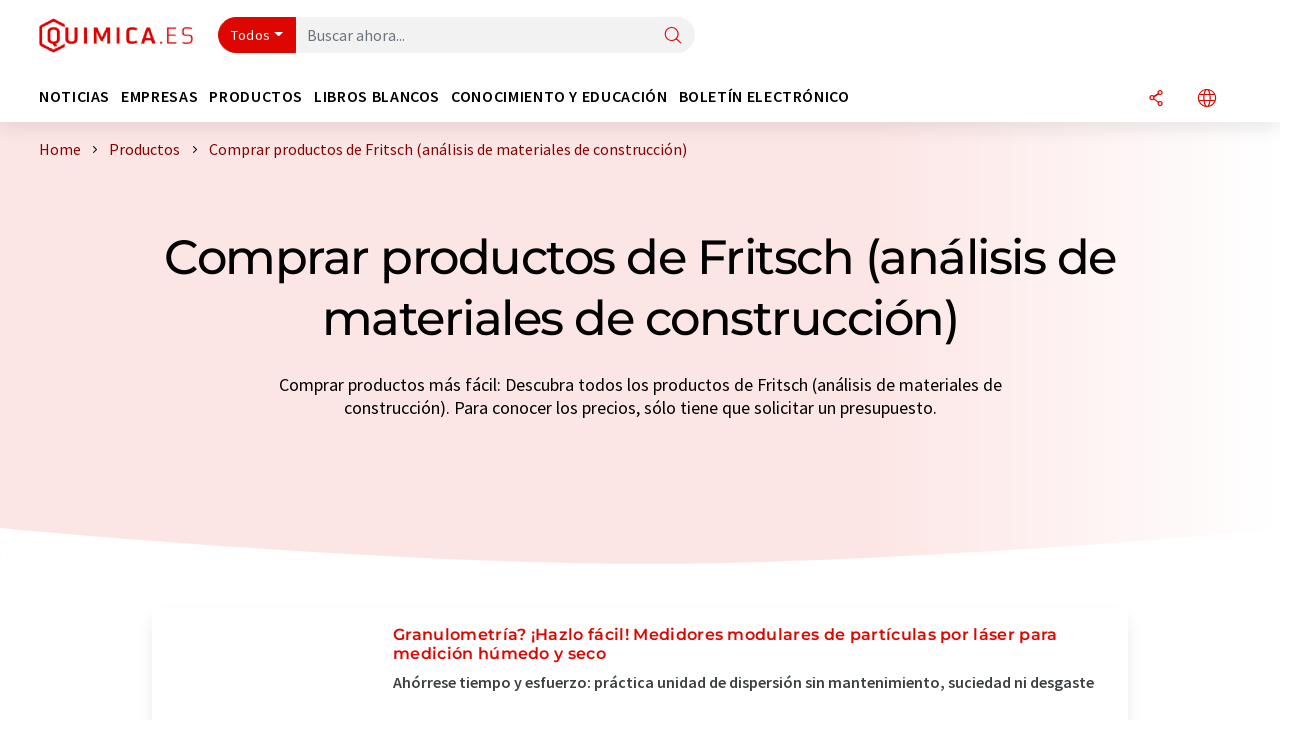

--- FILE ---
content_type: text/html; charset=UTF-8
request_url: https://www.quimica.es/productos/fritsch/analisis-de-materiales-de-construccion/order_na/
body_size: 15632
content:
<!doctype html>
<html lang="es" >
<head>
    <meta charset="utf-8">
    <meta http-equiv="X-UA-Compatible" content="IE=edge">
    <meta http-equiv="Content-Language" content="es">
    <meta name="viewport" content="width=device-width, initial-scale=1">
        <link rel="stylesheet" href="//static.chemie.de//portal_assets/chem/css/chem-main.min.8f5a38fe.css">
    
    
    <title>Comprar productos de Fritsch | Análisis de materiales de construcción ⇒ Ver productos</title>
    <meta name="description" content="Comprar productos más fácil: aquí encontrará todos los productos de Fritsch (análisis de materiales de construcción) ► Comparar ahora">

    
    
                        <link rel="alternate" hreflang="es" href="https://www.quimica.es/productos/fritsch/analisis-de-materiales-de-construccion/order_na/">
                                            <link rel="alternate" hreflang="de" href="https://www.chemie.de/produkte/fritsch/baustoffanalytik/order_na/">
                                            <link rel="alternate" hreflang="en" href="https://www.chemeurope.com/en/products/fritsch/building-material-analysis/order_na/">
                            <link rel="alternate" hreflang="x-default" href="https://www.chemeurope.com/en/products/fritsch/building-material-analysis/order_na/">
                                            <link rel="alternate" hreflang="fr" href="https://www.chemeurope.com/fr/produits/fritsch/analyse-des-materiaux-de-construction/order_na/">
                                            <link rel="alternate" hreflang="it" href="https://www.chemeurope.com/it/prodotti/fritsch/analisi-dei-materiali-da-costruzione/order_na/">
                                            <link rel="alternate" hreflang="pt" href="https://www.chemeurope.com/pt/produtos/fritsch/analise-de-materiais-de-construco/order_na/">
                        
    <script src="//static.chemie.de//portal_assets/js/external/jquery-3.6.0.min.js"></script>

    

    
            <link rel="alternate" type="application/rss+xml" title="Comprar productos de Fritsch | Análisis de materiales de construcción ⇒ Ver productos" href="https://www.quimica.es/productos/rss/">
        

    <script>
var _dvq = _dvq || {};
_dvq['hasab'] = true;
_dvq['channel'] = 'chem';
_dvq['portal'] = 'quimica';
_dvq['language'] = 'es';
_dvq['DCSext.wt_st'] = 'Liste';
_dvq['DCSext.wt_cg_4'] = 'Comprar productos de Fritsch | Análisis de materiales de construcción ⇒ Ver productos';
_dvq['DCSext.wt_cg_3'] = 'Liste';
_dvq['WT.cg_n'] = 'Produkte';
_dvq['WT.cg_s'] = 'Produkte';
_dvq['DCSext.wt_ct'] = 'Produkte';
</script><script>
window._mtm = window._mtm || [];
window._mtm.push({
'page_type': 'Liste',
'page_content_type': 'Produkte',
'page_channel': 'chem',
'page_language': 'es',
'page_portal': 'quimica.es',
'page_pagecontent_type': 'Produkte:Liste',
'page_identifier': 'https://www.quimica.es/productos/fritsch/analisis-de-materiales-de-construccion/order_na/'
});
</script>
<script>
var _dvStartTime = (new Date()).getTime();
function dvPageViewEvent() {
    divolte.signal('lumPageView', _dvq);
}
</script>
<!-- Matomo Tag Manager -->
<script>
  var _mtm = window._mtm = window._mtm || [];
  _mtm.push({'mtm.startTime': (new Date().getTime()), 'event': 'mtm.Start'});
  (function() {
    var d=document, g=d.createElement('script'), s=d.getElementsByTagName('script')[0];
    g.async=true; g.src='https://mt.quimica.es/js/container_6Yt36YEH.js'; s.parentNode.insertBefore(g,s);
  })();
</script>
<!-- End Matomo Tag Manager -->

    

    
    <!-- Google Tag Manager -->
<script>(function(w,d,s,l,i){w[l]=w[l]||[];w[l].push({'gtm.start':
new Date().getTime(),event:'gtm.js'});var f=d.getElementsByTagName(s)[0],
j=d.createElement(s),dl=l!='dataLayer'?'&l='+l:'';j.async=true;j.src=
'https://www.googletagmanager.com/gtm.js?id='+i+dl;f.parentNode.insertBefore(j,f);
})(window,document,'script','dataLayer','GTM-5BD556N');</script>
<!-- End Google Tag Manager -->

    
    
            <script>
window.dataLayer = window.dataLayer || [];
window.dataLayer.push({"seite_page_type":"Liste","seite_content_type":"Produkte","seite_lang":"es","seite_source":"Default"});</script>    
                
            <script>
    (window.__ba = window.__ba || {}).publisher = window.__ba.publisher || {};
    window.__ba.publisher.section = 'produkte';
    window.__ba.publisher.keywords = 'spanish';
</script>
<script src="https://www.quimica.es//quimica.es.js" async></script>
    </head>

<body>
<script>if(!"gdprAppliesGlobally" in window){window.gdprAppliesGlobally=true}if(!("cmp_id" in window)||window.cmp_id<1){window.cmp_id=0}if(!("cmp_cdid" in window)){window.cmp_cdid="eede7ab766ec"}if(!("cmp_params" in window)){window.cmp_params=""}if(!("cmp_host" in window)){window.cmp_host="b.delivery.consentmanager.net"}if(!("cmp_cdn" in window)){window.cmp_cdn="cdn.consentmanager.net"}if(!("cmp_proto" in window)){window.cmp_proto="https:"}if(!("cmp_codesrc" in window)){window.cmp_codesrc="1"}window.cmp_getsupportedLangs=function(){var b=["DE","EN","FR","IT","NO","DA","FI","ES","PT","RO","BG","ET","EL","GA","HR","LV","LT","MT","NL","PL","SV","SK","SL","CS","HU","RU","SR","ZH","TR","UK","AR","BS"];if("cmp_customlanguages" in window){for(var a=0;a<window.cmp_customlanguages.length;a++){b.push(window.cmp_customlanguages[a].l.toUpperCase())}}return b};window.cmp_getRTLLangs=function(){var a=["AR"];if("cmp_customlanguages" in window){for(var b=0;b<window.cmp_customlanguages.length;b++){if("r" in window.cmp_customlanguages[b]&&window.cmp_customlanguages[b].r){a.push(window.cmp_customlanguages[b].l)}}}return a};window.cmp_getlang=function(j){if(typeof(j)!="boolean"){j=true}if(j&&typeof(cmp_getlang.usedlang)=="string"&&cmp_getlang.usedlang!==""){return cmp_getlang.usedlang}var g=window.cmp_getsupportedLangs();var c=[];var f=location.hash;var e=location.search;var a="languages" in navigator?navigator.languages:[];if(f.indexOf("cmplang=")!=-1){c.push(f.substr(f.indexOf("cmplang=")+8,2).toUpperCase())}else{if(e.indexOf("cmplang=")!=-1){c.push(e.substr(e.indexOf("cmplang=")+8,2).toUpperCase())}else{if("cmp_setlang" in window&&window.cmp_setlang!=""){c.push(window.cmp_setlang.toUpperCase())}else{if(a.length>0){for(var d=0;d<a.length;d++){c.push(a[d])}}}}}if("language" in navigator){c.push(navigator.language)}if("userLanguage" in navigator){c.push(navigator.userLanguage)}var h="";for(var d=0;d<c.length;d++){var b=c[d].toUpperCase();if(g.indexOf(b)!=-1){h=b;break}if(b.indexOf("-")!=-1){b=b.substr(0,2)}if(g.indexOf(b)!=-1){h=b;break}}if(h==""&&typeof(cmp_getlang.defaultlang)=="string"&&cmp_getlang.defaultlang!==""){return cmp_getlang.defaultlang}else{if(h==""){h="EN"}}h=h.toUpperCase();return h};(function(){var u=document;var v=u.getElementsByTagName;var h=window;var o="";var b="_en";if("cmp_getlang" in h){o=h.cmp_getlang().toLowerCase();if("cmp_customlanguages" in h){for(var q=0;q<h.cmp_customlanguages.length;q++){if(h.cmp_customlanguages[q].l.toUpperCase()==o.toUpperCase()){o="en";break}}}b="_"+o}function x(i,e){var w="";i+="=";var s=i.length;var d=location;if(d.hash.indexOf(i)!=-1){w=d.hash.substr(d.hash.indexOf(i)+s,9999)}else{if(d.search.indexOf(i)!=-1){w=d.search.substr(d.search.indexOf(i)+s,9999)}else{return e}}if(w.indexOf("&")!=-1){w=w.substr(0,w.indexOf("&"))}return w}var k=("cmp_proto" in h)?h.cmp_proto:"https:";if(k!="http:"&&k!="https:"){k="https:"}var g=("cmp_ref" in h)?h.cmp_ref:location.href;var j=u.createElement("script");j.setAttribute("data-cmp-ab","1");var c=x("cmpdesign","cmp_design" in h?h.cmp_design:"");var f=x("cmpregulationkey","cmp_regulationkey" in h?h.cmp_regulationkey:"");var r=x("cmpgppkey","cmp_gppkey" in h?h.cmp_gppkey:"");var n=x("cmpatt","cmp_att" in h?h.cmp_att:"");j.src=k+"//"+h.cmp_host+"/delivery/cmp.php?"+("cmp_id" in h&&h.cmp_id>0?"id="+h.cmp_id:"")+("cmp_cdid" in h?"&cdid="+h.cmp_cdid:"")+"&h="+encodeURIComponent(g)+(c!=""?"&cmpdesign="+encodeURIComponent(c):"")+(f!=""?"&cmpregulationkey="+encodeURIComponent(f):"")+(r!=""?"&cmpgppkey="+encodeURIComponent(r):"")+(n!=""?"&cmpatt="+encodeURIComponent(n):"")+("cmp_params" in h?"&"+h.cmp_params:"")+(u.cookie.length>0?"&__cmpfcc=1":"")+"&l="+o.toLowerCase()+"&o="+(new Date()).getTime();j.type="text/javascript";j.async=true;if(u.currentScript&&u.currentScript.parentElement){u.currentScript.parentElement.appendChild(j)}else{if(u.body){u.body.appendChild(j)}else{var t=v("body");if(t.length==0){t=v("div")}if(t.length==0){t=v("span")}if(t.length==0){t=v("ins")}if(t.length==0){t=v("script")}if(t.length==0){t=v("head")}if(t.length>0){t[0].appendChild(j)}}}var m="js";var p=x("cmpdebugunminimized","cmpdebugunminimized" in h?h.cmpdebugunminimized:0)>0?"":".min";var a=x("cmpdebugcoverage","cmp_debugcoverage" in h?h.cmp_debugcoverage:"");if(a=="1"){m="instrumented";p=""}var j=u.createElement("script");j.src=k+"//"+h.cmp_cdn+"/delivery/"+m+"/cmp"+b+p+".js";j.type="text/javascript";j.setAttribute("data-cmp-ab","1");j.async=true;if(u.currentScript&&u.currentScript.parentElement){u.currentScript.parentElement.appendChild(j)}else{if(u.body){u.body.appendChild(j)}else{var t=v("body");if(t.length==0){t=v("div")}if(t.length==0){t=v("span")}if(t.length==0){t=v("ins")}if(t.length==0){t=v("script")}if(t.length==0){t=v("head")}if(t.length>0){t[0].appendChild(j)}}}})();window.cmp_addFrame=function(b){if(!window.frames[b]){if(document.body){var a=document.createElement("iframe");a.style.cssText="display:none";if("cmp_cdn" in window&&"cmp_ultrablocking" in window&&window.cmp_ultrablocking>0){a.src="//"+window.cmp_cdn+"/delivery/empty.html"}a.name=b;a.setAttribute("title","Intentionally hidden, please ignore");a.setAttribute("role","none");a.setAttribute("tabindex","-1");document.body.appendChild(a)}else{window.setTimeout(window.cmp_addFrame,10,b)}}};window.cmp_rc=function(h){var b=document.cookie;var f="";var d=0;while(b!=""&&d<100){d++;while(b.substr(0,1)==" "){b=b.substr(1,b.length)}var g=b.substring(0,b.indexOf("="));if(b.indexOf(";")!=-1){var c=b.substring(b.indexOf("=")+1,b.indexOf(";"))}else{var c=b.substr(b.indexOf("=")+1,b.length)}if(h==g){f=c}var e=b.indexOf(";")+1;if(e==0){e=b.length}b=b.substring(e,b.length)}return(f)};window.cmp_stub=function(){var a=arguments;__cmp.a=__cmp.a||[];if(!a.length){return __cmp.a}else{if(a[0]==="ping"){if(a[1]===2){a[2]({gdprApplies:gdprAppliesGlobally,cmpLoaded:false,cmpStatus:"stub",displayStatus:"hidden",apiVersion:"2.2",cmpId:31},true)}else{a[2](false,true)}}else{if(a[0]==="getUSPData"){a[2]({version:1,uspString:window.cmp_rc("")},true)}else{if(a[0]==="getTCData"){__cmp.a.push([].slice.apply(a))}else{if(a[0]==="addEventListener"||a[0]==="removeEventListener"){__cmp.a.push([].slice.apply(a))}else{if(a.length==4&&a[3]===false){a[2]({},false)}else{__cmp.a.push([].slice.apply(a))}}}}}}};window.cmp_gpp_ping=function(){return{gppVersion:"1.0",cmpStatus:"stub",cmpDisplayStatus:"hidden",supportedAPIs:["tcfca","usnat","usca","usva","usco","usut","usct"],cmpId:31}};window.cmp_gppstub=function(){var a=arguments;__gpp.q=__gpp.q||[];if(!a.length){return __gpp.q}var g=a[0];var f=a.length>1?a[1]:null;var e=a.length>2?a[2]:null;if(g==="ping"){return window.cmp_gpp_ping()}else{if(g==="addEventListener"){__gpp.e=__gpp.e||[];if(!("lastId" in __gpp)){__gpp.lastId=0}__gpp.lastId++;var c=__gpp.lastId;__gpp.e.push({id:c,callback:f});return{eventName:"listenerRegistered",listenerId:c,data:true,pingData:window.cmp_gpp_ping()}}else{if(g==="removeEventListener"){var h=false;__gpp.e=__gpp.e||[];for(var d=0;d<__gpp.e.length;d++){if(__gpp.e[d].id==e){__gpp.e[d].splice(d,1);h=true;break}}return{eventName:"listenerRemoved",listenerId:e,data:h,pingData:window.cmp_gpp_ping()}}else{if(g==="getGPPData"){return{sectionId:3,gppVersion:1,sectionList:[],applicableSections:[0],gppString:"",pingData:window.cmp_gpp_ping()}}else{if(g==="hasSection"||g==="getSection"||g==="getField"){return null}else{__gpp.q.push([].slice.apply(a))}}}}}};window.cmp_msghandler=function(d){var a=typeof d.data==="string";try{var c=a?JSON.parse(d.data):d.data}catch(f){var c=null}if(typeof(c)==="object"&&c!==null&&"__cmpCall" in c){var b=c.__cmpCall;window.__cmp(b.command,b.parameter,function(h,g){var e={__cmpReturn:{returnValue:h,success:g,callId:b.callId}};d.source.postMessage(a?JSON.stringify(e):e,"*")})}if(typeof(c)==="object"&&c!==null&&"__uspapiCall" in c){var b=c.__uspapiCall;window.__uspapi(b.command,b.version,function(h,g){var e={__uspapiReturn:{returnValue:h,success:g,callId:b.callId}};d.source.postMessage(a?JSON.stringify(e):e,"*")})}if(typeof(c)==="object"&&c!==null&&"__tcfapiCall" in c){var b=c.__tcfapiCall;window.__tcfapi(b.command,b.version,function(h,g){var e={__tcfapiReturn:{returnValue:h,success:g,callId:b.callId}};d.source.postMessage(a?JSON.stringify(e):e,"*")},b.parameter)}if(typeof(c)==="object"&&c!==null&&"__gppCall" in c){var b=c.__gppCall;window.__gpp(b.command,function(h,g){var e={__gppReturn:{returnValue:h,success:g,callId:b.callId}};d.source.postMessage(a?JSON.stringify(e):e,"*")},"parameter" in b?b.parameter:null,"version" in b?b.version:1)}};window.cmp_setStub=function(a){if(!(a in window)||(typeof(window[a])!=="function"&&typeof(window[a])!=="object"&&(typeof(window[a])==="undefined"||window[a]!==null))){window[a]=window.cmp_stub;window[a].msgHandler=window.cmp_msghandler;window.addEventListener("message",window.cmp_msghandler,false)}};window.cmp_setGppStub=function(a){if(!(a in window)||(typeof(window[a])!=="function"&&typeof(window[a])!=="object"&&(typeof(window[a])==="undefined"||window[a]!==null))){window[a]=window.cmp_gppstub;window[a].msgHandler=window.cmp_msghandler;window.addEventListener("message",window.cmp_msghandler,false)}};window.cmp_addFrame("__cmpLocator");if(!("cmp_disableusp" in window)||!window.cmp_disableusp){window.cmp_addFrame("__uspapiLocator")}if(!("cmp_disabletcf" in window)||!window.cmp_disabletcf){window.cmp_addFrame("__tcfapiLocator")}if(!("cmp_disablegpp" in window)||!window.cmp_disablegpp){window.cmp_addFrame("__gppLocator")}window.cmp_setStub("__cmp");if(!("cmp_disabletcf" in window)||!window.cmp_disabletcf){window.cmp_setStub("__tcfapi")}if(!("cmp_disableusp" in window)||!window.cmp_disableusp){window.cmp_setStub("__uspapi")}if(!("cmp_disablegpp" in window)||!window.cmp_disablegpp){window.cmp_setGppStub("__gpp")};</script><!-- Google Tag Manager (noscript) -->
<noscript><iframe src="https://www.googletagmanager.com/ns.html?id=GTM-5BD556N"
height="0" width="0" style="display:none;visibility:hidden"></iframe></noscript>
<!-- End Google Tag Manager (noscript) -->

    <div id='bsContainer'>
        <div id='Ads_BA_BS' style='position:relative;'></div>                    <div id="skyContainer">
                <div id='Ads_BA_SKY' style=''></div>            </div>
            </div>



<header>
    <nav class="menu__logo-line navbar navbar-expand-lg">
        <div class="container-xxl">
            <div class="navbar-wrapper">
                <a class="navbar-brand" href="https://www.quimica.es/">
                    <img src="//static.chemie.de//portal_assets/quimica/images/logo.png"
                         alt="quimica.es">
                </a>
                <div id="main-search-container" class="navbar-searchbox">
                    <form method="GET" class="search-form" name="search-form"
                          action="https://www.quimica.es/search/">
                        <div class="input-group">
                            <button id="selectedfilter"
                                    class="btn btn-outline-secondary dropdown-toggle btn-dropdown" type="button"
                                    data-bs-toggle="dropdown" aria-expanded="false">Todos</button>
                            <ul class="dropdown-menu">
            <li><a class="main-search-dropdown-item dropdown-item" href="#" data-value="">Todos</a>
        </li>
            <li><a class="main-search-dropdown-item dropdown-item" href="#" data-value="news">Noticias</a>
        </li>
            <li><a class="main-search-dropdown-item dropdown-item" href="#" data-value="companies">Empresas</a>
        </li>
            <li><a class="main-search-dropdown-item dropdown-item" href="#" data-value="products">Productos</a>
        </li>
            <li><a class="main-search-dropdown-item dropdown-item" href="#" data-value="whitepaper">Libros blancos</a>
        </li>
            <li><a class="main-search-dropdown-item dropdown-item" href="#" data-value="focuspages">Temas</a>
        </li>
            <li><a class="main-search-dropdown-item dropdown-item" href="#" data-value="marketoverviews">Info mercado</a>
        </li>
            <li><a class="main-search-dropdown-item dropdown-item" href="#" data-value="associations">Asociaciones</a>
        </li>
            <li><a class="main-search-dropdown-item dropdown-item" href="#" data-value="institutes">Institutos científicos</a>
        </li>
    </ul>
                            <input type="hidden" name="source" id="filterInput" value="">
                            <div id="main-search-test" class="navbar-searchbox">
                            <input id="main-search"
                                   class="js-autocomplete navbar-search-input form-control"
                                   name="q"
                                   type="text"
                                   data-autosubmitform="search-form"
                                   data-autocomplete_url="https://www.quimica.es/search/global/"
                                   data-lang="es"
                                   data-max="20"
                                   data-scrollHeight="300"
                                   data-delay="500"
                                   data-append_to="main-search-test"
                                   data-inject_source=1
                                   data-group_results="true"
                                   placeholder="Buscar ahora...">
                            <button class="btn btn-icon" type="submit" aria-label="Buscar">
                                <i class="icon-search"></i></button>
                            </div>
                        </div>
                    </form>
                </div>

                <div class="navbar-shortcuts">
                    <div class="navbar-search js-navbar-menu-toggle">
                        <button class="btn btn-icon" aria-label="Buscar"><i class="icon-search"></i>
                        </button>
                    </div>
                    <div class="open-on-hover-lg navbar-share dropdown js-navbar-menu-toggle js-dropdown-container-popover">
                        <button
                                class="btn btn-icon js-dropdown-popover"
                                data-bs-toggle="dropdown"
                                data-bs-auto-close="outside"
                                data-title=""
                                data-url="https://www.quimica.es/productos/fritsch/analisis-de-materiales-de-construccion/order_na/?URLTitle="
                                aria-label="Compartir">
                            <i class="icon-share"></i>
                        </button>
                        <ul class="dropdown-menu dropdown-menu-shortcuts share">
    <li class="dropdown-item">
        <a target="_blank" href="https://www.linkedin.com/shareArticle?mini=true&url=https://www.quimica.es/productos/fritsch/analisis-de-materiales-de-construccion/order_na/?URLTitle=&title=">
            <i class="icon-linkedin"></i> Linkedin
        </a>
    </li>
    <li class="dropdown-item">
        <a target="_blank" href="https://www.reddit.com/submit?url=https://www.quimica.es/productos/fritsch/analisis-de-materiales-de-construccion/order_na/?URLTitle=&title=">
            <i class="icon-reddit"></i> Reddit
        </a>
    </li>
    <li class="dropdown-item">
        <a target="_blank" href="https://facebook.com/sharer.php?u=https://www.quimica.es/productos/fritsch/analisis-de-materiales-de-construccion/order_na/?URLTitle=&t=">
            <i class="icon-facebook"></i> Facebook
        </a>
    </li>
    <li class="dropdown-item">
        <a target="_blank" href="https://bsky.app/intent/compose?text=A%20https://www.quimica.es/productos/fritsch/analisis-de-materiales-de-construccion/order_na/?URLTitle=">
            <i class="icon-bluesky"></i> Bluesky
        </a>
    </li>
    <li class="dropdown-item">
        <a target="_blank" href="https://twitter.com/intent/tweet?url=https://www.quimica.es/productos/fritsch/analisis-de-materiales-de-construccion/order_na/?URLTitle=&amp;text=">
            <i class="icon-xcorp"></i> X
        </a>
    </li>
    <li class="dropdown-item">
        <a
                            href="https://mastodonshare.com/?text=%20https://www.quimica.es/productos/fritsch/analisis-de-materiales-de-construccion/order_na/?URLTitle="
           target="_blank"
           rel="noopener noreferrer">
            <i class="icon-mastodon"></i> Mastodon
        </a>
    </li>
    <li class="dropdown-item">
        <a target="_blank" href="https://www.xing.com/spi/shares/new?url=https://www.quimica.es/productos/fritsch/analisis-de-materiales-de-construccion/order_na/?URLTitle=">
            <i class="icon-xing"></i> Xing
        </a>
    </li>
    <li class="dropdown-item">
        <a target="_blank" href="mailto:?subject=&body=https%3A%2F%2Fwww.quimica.es%2Fproductos%2Ffritsch%2Fanalisis-de-materiales-de-construccion%2Forder_na%2F%3FURLTitle%3D">
            <i class="icon-mail"></i> E-mail
        </a>
    </li>
</ul>                    </div>

                    <div class="open-on-hover-lg sub-menu-item dropdown js-dropdown-container-popover language-switch navbar-language-switch js-navbar-menu-toggle">
    <button class="btn btn-icon js-dropdown-popover btn-icon-txt" data-bs-toggle="dropdown" data-bs-auto-close="outside"
            aria-label="Cambiar de idioma">
        <i class="icon-globe"></i>
    </button>
        <ul class="dropdown-menu dropdown-menu-shortcuts language-switcher">
                    <li class="dropdown-item active"><a
                        href="https://www.quimica.es/productos/fritsch/analisis-de-materiales-de-construccion/order_na/">Español</a></li>
                    <li class="dropdown-item "><a
                        href="https://www.chemie.de/produkte/fritsch/baustoffanalytik/order_na/">Deutsch</a></li>
                    <li class="dropdown-item "><a
                        href="https://www.chemeurope.com/en/products/fritsch/building-material-analysis/order_na/">English</a></li>
                    <li class="dropdown-item "><a
                        href="https://www.chemeurope.com/fr/produits/fritsch/analyse-des-materiaux-de-construction/order_na/">Français</a></li>
                    <li class="dropdown-item "><a
                        href="https://www.chemeurope.com/it/prodotti/fritsch/analisi-dei-materiali-da-costruzione/order_na/">Italiano</a></li>
                    <li class="dropdown-item "><a
                        href="https://www.chemeurope.com/pt/produtos/fritsch/analise-de-materiais-de-construco/order_na/">Português</a></li>
            </ul>
</div>
                                    </div>

                <div class="navbar-toolbar">
                    <button class="btn btn-icon navbar-toggler" data-bs-toggle="offcanvas" data-bs-target="#main-menu"
                            aria-label="Toggle navigation">
                        <span class="navbar-toggler-icon"></span>
                    </button>
                </div>
            </div>
                    </div>


    </nav>
    <nav class="menu__items navbar navbar-expand-lg">
        <div class="container-xxl">
            <div id="main-menu" class="main-menu offcanvas">
                <div class="offcanvas-body d-flex flex-column justify-content-between">
                    <ul class="navbar-nav dropdown">
                            <li class="nav-item">
                    <a class="nav-link btn-chevron-right-lg" data-url="https://www.quimica.es/noticias/" data-bs-toggle="dropdown" role="button" aria-expanded="false" href="#">Noticias</a>
            <div class="dropdown-menu" onclick="event.stopPropagation()">
                <div class="container-xxl">
                    <a href="#" class="back-button btn-chevron-left-lg" onclick="$(this).parents('.dropdown-menu').prev().dropdown('toggle');">Zurück</a>
                    <div class="row wrapper">
                        <div class="col-12 col-lg-4">
                            <div class="main-section pe-lg-5">

                                            <a href="https://www.quimica.es/noticias/" class="section-title btn-chevron-right-lg">
                            <i class="icon-news d-none d-lg-inline"></i>
                        Descubra las noticias        </a>
    
                                        <ul class="section-list sub-section">
                    <li class="section-list-item">
                <a href="/newsletter/?source=Flyout" class="section-link btn-chevron-right-lg">
                                            <i class="icon-newsletter"></i>
                                        Suscríbase a nuestro boletín electrónico                </a>
            </li>
            </ul>

                                                                    <div class="section-description">
                                        <p class="htitle section-description-heading">Noticias</p>
                                        <p>
                                            Le ponemos al día en cualquier momento: Descubra las últimas noticias de la industria química, analítica, laboratorio y tecnología de procesos. Nosotros lo investigamos para que usted no tenga que hacerlo.                                        </p>
                                    </div>
                                                                                            </div>
                        </div>

                                                    <div class="col-12 col-lg-8 d-none d-lg-block">
                                <div class="row">
                                                                            <div class="col-lg-6">
    <div class="section ms-lg-3">
                    <p class="hsubtitle section-list-title">Departamentos seleccionados</p>
                                    <ul class="section-list">
                                    <li class="section-list-item"><a href="https://www.quimica.es/noticias/investigacion/order_r/" class="btn-chevron-right-lg">Ciencias</a></li>
                                    <li class="section-list-item"><a href="https://www.quimica.es/noticias/economia/order_r/" class="btn-chevron-right-lg">Economía y finanzas</a></li>
                                    <li class="section-list-item"><a href="https://www.quimica.es/noticias/desarrollo-de-productos/order_r/" class="btn-chevron-right-lg">Investigación y desarrollo</a></li>
                                    <li class="section-list-item"><a href="https://www.quimica.es/noticias/personal/order_r/" class="btn-chevron-right-lg">Personal</a></li>
                                    <li class="section-list-item"><a href="https://www.quimica.es/noticias/produccion/order_r/" class="btn-chevron-right-lg">Producción</a></li>
                            </ul>
            </div>
</div>
                                                                                                                                                    <div class="col-lg-6">
    <div class="section ms-lg-5">
                    <p class="hsubtitle section-list-title">Industrias seleccionadas</p>
                                    <ul class="section-list">
                                    <li class="section-list-item"><a href="https://www.quimica.es/noticias/quimica/order_i/" class="btn-chevron-right-lg">Química</a></li>
                                    <li class="section-list-item"><a href="https://www.quimica.es/noticias/analitica/order_i/" class="btn-chevron-right-lg">Análisis de laboratorio / Tecnología de medición de laboratorio</a></li>
                                    <li class="section-list-item"><a href="https://www.quimica.es/noticias/ingenieria-ambiental/order_i/" class="btn-chevron-right-lg">Ingeniería ambiental</a></li>
                                    <li class="section-list-item"><a href="https://www.quimica.es/noticias/plasticos/order_i/" class="btn-chevron-right-lg">Plásticos</a></li>
                                    <li class="section-list-item"><a href="https://www.quimica.es/noticias/ingenieria-de-procesos/order_i/" class="btn-chevron-right-lg">Ingeniería de procesos</a></li>
                            </ul>
            </div>
</div>
                                                                                                                                                                                </div>
                            </div>
                                            </div>
                </div>
            </div>
            </li>
    <li class="nav-item">
                    <a class="nav-link btn-chevron-right-lg" data-url="https://www.quimica.es/empresas/" data-bs-toggle="dropdown" role="button" aria-expanded="false" href="#">Empresas</a>
            <div class="dropdown-menu" onclick="event.stopPropagation()">
                <div class="container-xxl">
                    <a href="#" class="back-button btn-chevron-left-lg" onclick="$(this).parents('.dropdown-menu').prev().dropdown('toggle');">Zurück</a>
                    <div class="row wrapper">
                        <div class="col-12 col-lg-4">
                            <div class="main-section pe-lg-5">

                                            <a href="https://www.quimica.es/empresas/" class="section-title btn-chevron-right-lg">
                            <i class="icon-news d-none d-lg-inline"></i>
                        Descubra empresas        </a>
    
                                        <ul class="section-list sub-section">
                    <li class="section-list-item">
                <a href="/empresas/overview/temas" class="section-link btn-chevron-right-lg">
                                            <i class="icon-flask"></i>
                                        Empresas por categoría de producto                </a>
            </li>
            </ul>
        <ul class="section-list sub-section">
                    <li class="section-list-item">
                <a href="/newsletter/?source=Flyout" class="section-link btn-chevron-right-lg">
                                            <i class="icon-newsletter"></i>
                                        Suscríbase a nuestro boletín electrónico                </a>
            </li>
                    <li class="section-list-item">
                <a href="https://www.quimica.es/video/" class="section-link btn-chevron-right-lg">
                                            <i class="icon-news"></i>
                                        Descubra vídeos                </a>
            </li>
                    <li class="section-list-item">
                <a href="https://www.lumitos.com/es/formatos-de-publicidad/presentacion-de-la-empresa/" class="section-link btn-chevron-right-lg">
                                            <i class="icon-star"></i>
                                        Anuncie su empresa                </a>
            </li>
            </ul>

                                                                    <div class="section-description">
                                        <p class="htitle section-description-heading">Empresas</p>
                                        <p>
                                            El «quién es quién» de la industria química: Descubra empresas de todo el mundo. Aquí podrá encontrar fácilmente el proveedor adecuado, incluida la información de contacto.                                        </p>
                                    </div>
                                                                                            </div>
                        </div>

                                                    <div class="col-12 col-lg-8 d-none d-lg-block">
                                <div class="row">
                                                                            <div class="col-lg-6">
    <div class="section ms-lg-3">
                    <p class="hsubtitle section-list-title">Industrias seleccionadas</p>
                                    <ul class="section-list">
                                    <li class="section-list-item"><a href="https://www.quimica.es/empresas/produccion-tecnologica/order_i/" class="btn-chevron-right-lg">Tecnología de la producción</a></li>
                                    <li class="section-list-item"><a href="https://www.quimica.es/empresas/quimica/order_i/" class="btn-chevron-right-lg">Química</a></li>
                                    <li class="section-list-item"><a href="https://www.quimica.es/empresas/analitica/order_i/" class="btn-chevron-right-lg">Análisis de laboratorio / Tecnología de medición de laboratorio</a></li>
                                    <li class="section-list-item"><a href="https://www.quimica.es/empresas/laboratorio/order_i/" class="btn-chevron-right-lg">Equipos / material de laboratorio</a></li>
                            </ul>
            </div>
</div>
                                                                                                                                                    <div class="col-lg-6">
    <div class="section ms-lg-5">
                    <p class="hsubtitle section-list-title">Países seleccionados</p>
                                    <ul class="section-list">
                                    <li class="section-list-item"><a href="https://www.quimica.es/empresas/espana/order_c/" class="btn-chevron-right-lg">España</a></li>
                                    <li class="section-list-item"><a href="https://www.quimica.es/empresas/mexico/order_c/" class="btn-chevron-right-lg">México</a></li>
                                    <li class="section-list-item"><a href="https://www.quimica.es/empresas/alemania/order_c/" class="btn-chevron-right-lg">Alemania</a></li>
                                    <li class="section-list-item"><a href="https://www.quimica.es/empresas/estados-unidos/order_c/" class="btn-chevron-right-lg">Estados Unidos</a></li>
                                    <li class="section-list-item"><a href="https://www.quimica.es/empresas/suiza/order_c/" class="btn-chevron-right-lg">Suiza</a></li>
                                    <li class="section-list-item"><a href="https://www.quimica.es/empresas/gran-bretana/order_c/" class="btn-chevron-right-lg">Gran Bretaña</a></li>
                                    <li class="section-list-item"><a href="https://www.quimica.es/empresas/austria/order_c/" class="btn-chevron-right-lg">Austria</a></li>
                            </ul>
            </div>
</div>
                                                                                                                                                        <div class="col-12 align-self-end">
        <div class="row">
            <div class="col-12">
                <div class="featured ms-lg-3">
                                <p class="hsubtitle section-list-title">Empresas seleccionadas</p>
                                                <div class="d-flex justify-content-between align-items-center">
                                                            <a href="https://www.quimica.es/empresas/19941/" class="featured-link "><img class="img-fluid" src="https://img.chemie.de/Portal/Organization/6458d057ea0c1_PtqfDjMnZ.jpg?tr=n-l" alt="logo"></a>
                                                            <a href="https://www.quimica.es/empresas/24792/" class="featured-link "><img class="img-fluid" src="https://img.chemie.de/Portal/Organization/6674246bacc71_v5lTLoieZ.jpg?tr=n-l" alt="logo"></a>
                                                            <a href="https://www.quimica.es/empresas/1043704/" class="featured-link "><img class="img-fluid" src="https://img.chemie.de/Portal/Organization/653631c1235a1_IwC9wBSKU.jpg?tr=n-l" alt="logo"></a>
                                                            <a href="https://www.quimica.es/empresas/24738/" class="featured-link "><img class="img-fluid" src="https://img.chemie.de/Portal/Organization/6501ca2fb04ea_Pzmjln6_9.png?tr=n-l" alt="logo"></a>
                                                            <a href="https://www.quimica.es/empresas/22529/" class="featured-link "><img class="img-fluid" src="https://img.chemie.de/Portal/Organization/133224_g_D6pIPagv.jpg?tr=n-l" alt="logo"></a>
                                                    </div>
                                    </div>
            </div>
        </div>
    </div>
                                                                                                        </div>
                            </div>
                                            </div>
                </div>
            </div>
            </li>
    <li class="nav-item">
                    <a class="nav-link btn-chevron-right-lg" data-url="https://www.quimica.es/productos/" data-bs-toggle="dropdown" role="button" aria-expanded="false" href="#">Productos</a>
            <div class="dropdown-menu" onclick="event.stopPropagation()">
                <div class="container-xxl">
                    <a href="#" class="back-button btn-chevron-left-lg" onclick="$(this).parents('.dropdown-menu').prev().dropdown('toggle');">Zurück</a>
                    <div class="row wrapper">
                        <div class="col-12 col-lg-4">
                            <div class="main-section pe-lg-5">

                                            <a href="https://www.quimica.es/productos/" class="section-title btn-chevron-right-lg">
                            <i class="icon-flask d-none d-lg-inline"></i>
                        Descubra los productos        </a>
    
                                        <ul class="section-list sub-section">
                    <li class="section-list-item">
                <a href="https://www.quimica.es/productos/labor/" class="section-link btn-chevron-right-lg">
                                            <i class="icon-flask"></i>
                                        Descubra los productos de laboratorio                </a>
            </li>
                    <li class="section-list-item">
                <a href="https://www.quimica.es/productos/prozess/" class="section-link btn-chevron-right-lg">
                                            <i class="icon-technique"></i>
                                        Descubra los productos de proceso                </a>
            </li>
                    <li class="section-list-item">
                <a href="https://www.quimica.es/productos/kataloge/" class="section-link btn-chevron-right-lg">
                                            <i class="icon-flask"></i>
                                        Descubra los catálogos                </a>
            </li>
                    <li class="section-list-item">
                <a href="https://www.quimica.es/video/" class="section-link btn-chevron-right-lg">
                                            <i class="icon-flask"></i>
                                        Descubra vídeos                </a>
            </li>
            </ul>
        <ul class="section-list sub-section">
                    <li class="section-list-item">
                <a href="/newsletter/?source=Flyout" class="section-link btn-chevron-right-lg">
                                            <i class="icon-newsletter"></i>
                                        Suscríbase a nuestro boletín electrónico                </a>
            </li>
                    <li class="section-list-item">
                <a href="https://www.lumitos.com/es/formatos-de-publicidad/presentacion-de-productos/" class="section-link btn-chevron-right-lg">
                                            <i class="icon-star"></i>
                                        Anuncie sus productos                </a>
            </li>
            </ul>

                                                                    <div class="section-description">
                                        <p class="htitle section-description-heading">Productos</p>
                                        <p>
                                            El primer punto de contacto para su proceso de compra: Descubra productos innovadores de laboratorio y procesos que facilitan su vida cotidiana e incluso resuelven problemas complejos.                                        </p>
                                    </div>
                                                                                            </div>
                        </div>

                                                    <div class="col-12 col-lg-8 d-none d-lg-block">
                                <div class="row">
                                                                            <div class="col-lg-6">
    <div class="section ms-lg-3">
                    <a href="https://www.quimica.es/marketoverview/" class="section-title btn-chevron-right-lg">
                        Visión general del mercado        </a>
                                    <ul class="section-list">
                                    <li class="section-list-item"><a href="https://www.quimica.es/marketoverview/espectrometros-de-masa.html" class="btn-chevron-right-lg">Resúmen des mercado de los espectrómetros de masas</a></li>
                                    <li class="section-list-item"><a href="https://www.quimica.es/marketoverview/sistemas-hplc.html" class="btn-chevron-right-lg">Resúmen des mercado de los sistemas HPLC</a></li>
                                    <li class="section-list-item"><a href="https://www.quimica.es/marketoverview/espectrometros-nir.html" class="btn-chevron-right-lg">Resúmen des mercado de los espectrómetros NIR</a></li>
                                    <li class="section-list-item"><a href="https://www.quimica.es/marketoverview/analizadores-de-particulas.html" class="btn-chevron-right-lg">Resúmen des mercado de los analizadores de partículas</a></li>
                                    <li class="section-list-item"><a href="https://www.quimica.es/marketoverview/espectrometros-uv-vis.html" class="btn-chevron-right-lg">Resúmen des mercado de los espectrómetros UV/Vis</a></li>
                                    <li class="section-list-item"><a href="https://www.quimica.es/marketoverview/analizadores-elemental.html" class="btn-chevron-right-lg">Resúmen des mercado de los analizadores elementales</a></li>
                                    <li class="section-list-item"><a href="https://www.quimica.es/marketoverview/espectrometro-ft-ir.html" class="btn-chevron-right-lg">Resúmen des mercado de los espectrómetros FTIR</a></li>
                                    <li class="section-list-item"><a href="https://www.quimica.es/marketoverview/sistemas-gc.html" class="btn-chevron-right-lg">Resúmen des mercado de los cromatógrafos de gases</a></li>
                            </ul>
            </div>
</div>
                                                                                                                                                    <div class="col-lg-6">
    <div class="section ms-lg-5">
                                                        <a href="/productos/overview/temas/" class="section-title btn-chevron-right-lg">
                        Categorías de productos seleccionadas        </a>
                                            <ul class="section-list">
                                    <li class="section-list-item"><a href="/productos/accesorios-para-la-cromatografia/order_t//" class="btn-chevron-right-lg">Accesorios para la cromatografía</a></li>
                                    <li class="section-list-item"><a href="/productos/accesorios-para-la-hplc/order_t/" class="btn-chevron-right-lg">Accesorios para la hplc</a></li>
                                    <li class="section-list-item"><a href="/productos/analizadores/order_t/" class="btn-chevron-right-lg">Analizadores</a></li>
                                    <li class="section-list-item"><a href="/productos/analizadores-de-particulas/order_t/" class="btn-chevron-right-lg">Analizadores de partículas</a></li>
                                    <li class="section-list-item"><a href="/productos/analizadores-elemental/order_t/" class="btn-chevron-right-lg">Analizadores elemental</a></li>
                                    <li class="section-list-item"><a href="/productos/consumibles/order_t/" class="btn-chevron-right-lg">Consumibles</a></li>
                                    <li class="section-list-item"><a href="/productos/espectrofotometros/order_t/" class="btn-chevron-right-lg">Espectrofotómetros</a></li>
                                    <li class="section-list-item"><a href="/productos/espectrometros/order_t/" class="btn-chevron-right-lg">Espectrómetros</a></li>
                                    <li class="section-list-item"><a href="/productos/filtros/order_t/" class="btn-chevron-right-lg">Filtros</a></li>
                                    <li class="section-list-item"><a href="/productos/instrumentos-de-laboratorio/order_t/" class="btn-chevron-right-lg">Instrumentos de laboratorio</a></li>
                            </ul>
            </div>
</div>
                                                                                                                                                        <div class="col-12 align-self-end">
        <div class="row">
            <div class="col-12">
                <div class="featured ms-lg-3">
                                <p class="hsubtitle section-list-title">Productos de empresas seleccionadas</p>
                                                <div class="d-flex justify-content-between align-items-center">
                                                            <a href="https://www.quimica.es/productos/gus-lab/order_n/" class="featured-link "><img class="img-fluid" src="https://img.chemie.de/Portal/Organization/6458d057ea0c1_PtqfDjMnZ.jpg?tr=n-l" alt="logo"></a>
                                                            <a href="https://www.quimica.es/productos/seal-analytical/order_n/" class="featured-link "><img class="img-fluid" src="https://img.chemie.de/Portal/Organization/6674246bacc71_v5lTLoieZ.jpg?tr=n-l" alt="logo"></a>
                                                            <a href="https://www.quimica.es/productos/cem/order_n/" class="featured-link "><img class="img-fluid" src="https://img.chemie.de/Portal/Organization/16831_SRiGJXzKO.jpg?tr=n-l" alt="logo"></a>
                                                            <a href="https://www.quimica.es/productos/lum/order_n/" class="featured-link "><img class="img-fluid" src="https://img.chemie.de/Portal/Organization/671208ba3041c_5koGHW1dV.png?tr=n-l" alt="logo"></a>
                                                            <a href="https://www.quimica.es/productos/merck/order_n/" class="featured-link "><img class="img-fluid" src="https://img.chemie.de/Portal/Organization/659d4a949a48a_IiOQ0DGFP.jpg?tr=n-l" alt="logo"></a>
                                                    </div>
                                    </div>
            </div>
        </div>
    </div>
                                                                                                        </div>
                            </div>
                                            </div>
                </div>
            </div>
            </li>
    <li class="nav-item">
                    <a class="nav-link btn-chevron-right-lg" data-url="https://www.quimica.es/libros-blancos/" data-bs-toggle="dropdown" role="button" aria-expanded="false" href="#">Libros blancos</a>
            <div class="dropdown-menu" onclick="event.stopPropagation()">
                <div class="container-xxl">
                    <a href="#" class="back-button btn-chevron-left-lg" onclick="$(this).parents('.dropdown-menu').prev().dropdown('toggle');">Zurück</a>
                    <div class="row wrapper">
                        <div class="col-12 col-lg-4">
                            <div class="main-section pe-lg-5">

                                            <a href="https://www.quimica.es/libros-blancos/" class="section-title btn-chevron-right-lg">
                            <i class="icon-flask d-none d-lg-inline"></i>
                        Descubra los libros blancos        </a>
    
                                        <ul class="section-list sub-section">
                    <li class="section-list-item">
                <a href="https://www.quimica.es/libros-blancos/labor/" class="section-link btn-chevron-right-lg">
                                            <i class="icon-flask"></i>
                                        Descubra los libros blancos del laboratorio                </a>
            </li>
                    <li class="section-list-item">
                <a href="https://www.quimica.es/libros-blancos/prozess/" class="section-link btn-chevron-right-lg">
                                            <i class="icon-technique"></i>
                                        Descubra los libros blancos de procesos                </a>
            </li>
            </ul>
        <ul class="section-list sub-section">
                    <li class="section-list-item">
                <a href="/newsletter/?source=Flyout" class="section-link btn-chevron-right-lg">
                                            <i class="icon-newsletter"></i>
                                        Suscríbase a nuestro boletín electrónico                </a>
            </li>
                    <li class="section-list-item">
                <a href="https://www.lumitos.com/es/formatos-de-publicidad/libro-blanco/" class="section-link btn-chevron-right-lg">
                                            <i class="icon-star"></i>
                                        Anuncie su libro blanco                </a>
            </li>
            </ul>

                                                                    <div class="section-description">
                                        <p class="htitle section-description-heading">Libros blancos</p>
                                        <p>
                                            ¿Qué podría ser mejor que un problema de aplicación que ya ha sido resuelto por otros? Aproveche el amplio conocimiento en aplicaciones de expertos cualificados. Convenientemente descargado a su dispositivo.                                        </p>
                                    </div>
                                                                                            </div>
                        </div>

                                                    <div class="col-12 col-lg-8 d-none d-lg-block">
                                <div class="row">
                                                                            <div class="col-lg-6">
    <div class="section ms-lg-3">
                    <p class="hsubtitle section-list-title">Libros blancos más leídos</p>
                                    <ul class="section-list">
                                    <li class="section-list-item"><a href="/libros-blancos/1126597/guia-de-tecnicas-basicas-de-medicion-en-el-laboratorio.html" class="btn-chevron-right-lg">Guía de técnicas básicas de medición en el laboratorio</a></li>
                                    <li class="section-list-item"><a href="/libros-blancos/126550/procedimientos-normalizados-de-trabajo-pnt-para-la-comprobacion-de-balanzas.html" class="btn-chevron-right-lg">Procedimientos normalizados de trabajo (PNT) para la comprobación de balanzas</a></li>
                                    <li class="section-list-item"><a href="/libros-blancos/1126613/en-el-laboratorio-la-seguridad-es-lo-primero.html" class="btn-chevron-right-lg">En el laboratorio, la seguridad es lo primero</a></li>
                                    <li class="section-list-item"><a href="/libros-blancos/1126598/como-comprobar-rapidamente-el-rendimiento-de-las-pipetas.html" class="btn-chevron-right-lg">Cómo comprobar rápidamente el rendimiento de las pipetas</a></li>
                                    <li class="section-list-item"><a href="/libros-blancos/1126651/como-realizar-un-pesaje-correcto.html" class="btn-chevron-right-lg">Cómo realizar un pesaje correcto</a></li>
                                    <li class="section-list-item"><a href="/libros-blancos/1126631/como-garantizar-resultados-de-pesaje-exactos-cada-dia.html" class="btn-chevron-right-lg">¿Cómo garantizar resultados de pesaje exactos cada día?</a></li>
                            </ul>
            </div>
</div>
                                                                                                                                                                                                                                <div class="col-12 align-self-end">
        <div class="row">
            <div class="col-12">
                <div class="featured ms-lg-3">
                                <p class="hsubtitle section-list-title">Libros blancos de empresas seleccionadas</p>
                                                <div class="d-flex justify-content-between align-items-center">
                                                            <a href="https://www.quimica.es/libros-blancos/metrohm/order_n/" class="featured-link "><img class="img-fluid" src="https://img.chemie.de/Portal/Organization/16905_z86jGwRt9.jpg?tr=n-l" alt="logo"></a>
                                                            <a href="https://www.quimica.es/libros-blancos/cem/order_n/" class="featured-link "><img class="img-fluid" src="https://img.chemie.de/Portal/Organization/16831_SRiGJXzKO.jpg?tr=n-l" alt="logo"></a>
                                                            <a href="https://www.quimica.es/libros-blancos/lum/order_n/" class="featured-link "><img class="img-fluid" src="https://img.chemie.de/Portal/Organization/671208ba3041c_5koGHW1dV.png?tr=n-l" alt="logo"></a>
                                                            <a href="https://www.quimica.es/libros-blancos/merck/order_n/" class="featured-link "><img class="img-fluid" src="https://img.chemie.de/Portal/Organization/659d4a949a48a_IiOQ0DGFP.jpg?tr=n-l" alt="logo"></a>
                                                            <a href="https://www.quimica.es/libros-blancos/bio-logic-science-instruments/order_n/" class="featured-link "><img class="img-fluid" src="https://img.chemie.de/Portal/Organization/165369_XNs9PCgvI.jpg?tr=n-l" alt="logo"></a>
                                                    </div>
                                    </div>
            </div>
        </div>
    </div>
                                                                                                        </div>
                            </div>
                                            </div>
                </div>
            </div>
            </li>
    <li class="nav-item">
                    <a class="nav-link btn-chevron-right-lg" data-url="https://www.quimica.es/temas/" data-bs-toggle="dropdown" role="button" aria-expanded="false" href="#">Conocimiento y Educación</a>
            <div class="dropdown-menu" onclick="event.stopPropagation()">
                <div class="container-xxl">
                    <a href="#" class="back-button btn-chevron-left-lg" onclick="$(this).parents('.dropdown-menu').prev().dropdown('toggle');">Zurück</a>
                    <div class="row wrapper">
                        <div class="col-12 col-lg-4">
                            <div class="main-section pe-lg-5">

                                            <a href="https://www.quimica.es/enciclopedia/" class="section-title btn-chevron-right-lg">
                            <i class="icon-news d-none d-lg-inline"></i>
                        Descubra el diccionario        </a>
    
                                        <ul class="section-list sub-section">
                    <li class="section-list-item">
                <a href="/newsletter/?source=Flyout" class="section-link btn-chevron-right-lg">
                                            <i class="icon-newsletter"></i>
                                        Suscríbase a nuestro boletín electrónico                </a>
            </li>
            </ul>

                                                                    <div class="section-description">
                                        <p class="htitle section-description-heading">Conocimiento y Educación</p>
                                        <p>
                                            ¿Tiene alguna pregunta? Respuesta. En la enciclopedia encontrará artículos sobre 26.157 palabras clave de la química, la farmacología y las ciencias de materiales, así como disciplinas científicas relacionadas.                                        </p>
                                    </div>
                                                                                            </div>
                        </div>

                                                    <div class="col-12 col-lg-8 d-none d-lg-block">
                                <div class="row">
                                                                            <div class="col-lg-6">
    <div class="section ms-lg-3">
                    <a href="https://www.quimica.es/herramientas/" class="section-title btn-chevron-right-lg">
                        Descubra todas las herramientas        </a>
                                    <ul class="section-list">
                                    <li class="section-list-item"><a href="https://www.quimica.es/herramientas/calculadora-de-masa-molar/" class="btn-chevron-right-lg">Calculadora de masa molar</a></li>
                                    <li class="section-list-item"><a href="https://www.quimica.es/herramientas/convertidor-de-unidades/" class="btn-chevron-right-lg">Conversor de unidades</a></li>
                                    <li class="section-list-item"><a href="https://www.quimica.es/enciclopedia/Sistema+peri%C3%B3dico/" class="btn-chevron-right-lg">Tabla periódica</a></li>
                            </ul>
            </div>
</div>
                                                                                                                                                    <div class="col-lg-6">
    <div class="section ms-lg-5">
                    <a href="https://www.quimica.es/temas/" class="section-title btn-chevron-right-lg">
                        Descubra todas las áreas temáticas        </a>
                                    <ul class="section-list">
                                    <li class="section-list-item"><a href="https://www.quimica.es/temas/analisis-de-alimentos/4/" class="btn-chevron-right-lg">Mundo temático Análisis de alimentos</a></li>
                                    <li class="section-list-item"><a href="https://www.quimica.es/temas/analisis-de-elementos/51/" class="btn-chevron-right-lg">Mundo temático Análisis elemental</a></li>
                                    <li class="section-list-item"><a href="https://www.quimica.es/temas/analisis-de-particulas/2/" class="btn-chevron-right-lg">Mundo temático Análisis de partículas</a></li>
                                    <li class="section-list-item"><a href="https://www.quimica.es/temas/cromatografia/3/" class="btn-chevron-right-lg">Mundo temático Cromatografía</a></li>
                                    <li class="section-list-item"><a href="https://www.quimica.es/temas/cromatografia-de-gases/39/" class="btn-chevron-right-lg">Cromatografía de gases</a></li>
                                    <li class="section-list-item"><a href="https://www.quimica.es/temas/digestion/56/" class="btn-chevron-right-lg">Mundo temático Digestión</a></li>
                                    <li class="section-list-item"><a href="https://www.quimica.es/temas/espectrometria-de-masas/1/" class="btn-chevron-right-lg">Mundo temático Espectrometría de masas</a></li>
                                    <li class="section-list-item"><a href="https://www.quimica.es/temas/espectroscopia/5/" class="btn-chevron-right-lg">Mundo temático Espectroscopia</a></li>
                                    <li class="section-list-item"><a href="https://www.quimica.es/temas/hplc/38/" class="btn-chevron-right-lg">Mundo temático HPLC</a></li>
                                    <li class="section-list-item"><a href="https://www.quimica.es/temas/pipeteado/40/" class="btn-chevron-right-lg">Mundo temático Pipeteo</a></li>
                            </ul>
            </div>
</div>
                                                                                                                                                                                </div>
                            </div>
                                            </div>
                </div>
            </div>
            </li>
    <li class="nav-item">
                    <a class="nav-link btn-chevron-right-lg" data-url="/es/newsletter/?source=Menu" data-bs-toggle="dropdown" role="button" aria-expanded="false" href="#">Boletín electrónico</a>
            <div class="dropdown-menu p-0" onclick="event.stopPropagation()">
                <a href="#" class="back-button btn-chevron-left-lg" onclick="$(this).parents('.dropdown-menu').prev().dropdown('toggle');">Zurück</a>
                <div class="row template-wrapper">
                    
<section class="newsletter-section-block bg-section-linear-gradient">
    <div class="container-xl">
        <div class="row">
            <div class="col-sm-12 col-lg-6 mb-4 mb-lg-0">
                <img class="img-fluid" src="https://img.chemie.de/assets/quimica/images/newsletter.png" alt="Newsletter">
            </div>
            <div class="col-sm-12 col-lg-6">
                <h2 class="title">Reciba la química en su bandeja de entrada</h2>
                <p>No se pierda nada a partir de ahora: Nuestro boletín electrónico de química, análisis, laboratorio y tecnología de procesos le pone al día todos los martes y jueves. Las últimas noticias del sector, los productos más destacados y las innovaciones, de forma compacta y fácil de entender en su bandeja de entrada. Investigado por nosotros para que usted no tenga que hacerlo.</p>
                <div class="row">
                    <div class="col-sm-12 col-md-6">
                        <div class="d-grid">
                            <a href="https://www.quimica.es/newsletter/?source=Menu" class="btn btn-portal px-1">
                                <span class="d-none spinner-border spinner-border-sm" role="status" aria-hidden="true"></span>
                                Suscribirse al boletín                            </a>
                        </div>
                    </div>
                    <div class="col-sm-12">
                        <div class="d-none mt-2 alert alert-success js-subscribe-newsletter-message"></div>
                    </div>
                </div>
            </div>
        </div>
    </div>
</section>                </div>
            </div>
            </li>
                    </ul>
                    <div class="navbar-footer d-lg-none">
                        <div class="copyright">
                            Copyright © 2026 LUMITOS AG. All rights reserved.
                        </div>

                        <ul class="navbar-footer-menu row">
                            <li class="col-4 text-start"><a target="_blank"
                                                            href="https://www.lumitos.com/es/aviso-legal/">Aviso legal</a>
                            </li>
                            <li class="col-4 text-center"><a target="_blank"
                                                             href="https://www.lumitos.com/es/terms-and-conditions/">Condiciones comerciales generales</a>
                            </li>
                            <li class="col-4 text-end"><a target="_blank"
                                                          href="https://www.lumitos.com/es/privacy-policy/">Protección de datos</a>
                            </li>
                        </ul>
                    </div>
                </div>
            </div>
            <div class="sub-menu d-none d-lg-block">
                
                <div class="open-on-hover-lg sub-menu-item dropdown js-dropdown-container-popover">
                    <button
                            class="btn btn-icon js-dropdown-popover"
                            data-bs-toggle="dropdown"
                            data-bs-auto-close="outside"
                            data-title=""
                            data-url="https://www.quimica.es/productos/fritsch/analisis-de-materiales-de-construccion/order_na/?URLTitle="
                            aria-label="Compartir">
                        <i class="icon-share"></i>
                    </button>
                    <ul class="dropdown-menu dropdown-menu-shortcuts share">
    <li class="dropdown-item">
        <a target="_blank" href="https://www.linkedin.com/shareArticle?mini=true&url=https://www.quimica.es/productos/fritsch/analisis-de-materiales-de-construccion/order_na/?URLTitle=&title=">
            <i class="icon-linkedin"></i> Linkedin
        </a>
    </li>
    <li class="dropdown-item">
        <a target="_blank" href="https://www.reddit.com/submit?url=https://www.quimica.es/productos/fritsch/analisis-de-materiales-de-construccion/order_na/?URLTitle=&title=">
            <i class="icon-reddit"></i> Reddit
        </a>
    </li>
    <li class="dropdown-item">
        <a target="_blank" href="https://facebook.com/sharer.php?u=https://www.quimica.es/productos/fritsch/analisis-de-materiales-de-construccion/order_na/?URLTitle=&t=">
            <i class="icon-facebook"></i> Facebook
        </a>
    </li>
    <li class="dropdown-item">
        <a target="_blank" href="https://bsky.app/intent/compose?text=A%20https://www.quimica.es/productos/fritsch/analisis-de-materiales-de-construccion/order_na/?URLTitle=">
            <i class="icon-bluesky"></i> Bluesky
        </a>
    </li>
    <li class="dropdown-item">
        <a target="_blank" href="https://twitter.com/intent/tweet?url=https://www.quimica.es/productos/fritsch/analisis-de-materiales-de-construccion/order_na/?URLTitle=&amp;text=">
            <i class="icon-xcorp"></i> X
        </a>
    </li>
    <li class="dropdown-item">
        <a
                            href="https://mastodonshare.com/?text=%20https://www.quimica.es/productos/fritsch/analisis-de-materiales-de-construccion/order_na/?URLTitle="
           target="_blank"
           rel="noopener noreferrer">
            <i class="icon-mastodon"></i> Mastodon
        </a>
    </li>
    <li class="dropdown-item">
        <a target="_blank" href="https://www.xing.com/spi/shares/new?url=https://www.quimica.es/productos/fritsch/analisis-de-materiales-de-construccion/order_na/?URLTitle=">
            <i class="icon-xing"></i> Xing
        </a>
    </li>
    <li class="dropdown-item">
        <a target="_blank" href="mailto:?subject=&body=https%3A%2F%2Fwww.quimica.es%2Fproductos%2Ffritsch%2Fanalisis-de-materiales-de-construccion%2Forder_na%2F%3FURLTitle%3D">
            <i class="icon-mail"></i> E-mail
        </a>
    </li>
</ul>                </div>
                <div class="open-on-hover-lg sub-menu-item dropdown js-dropdown-container-popover language-switch ">
    <button class="btn btn-icon js-dropdown-popover btn-icon-txt" data-bs-toggle="dropdown" data-bs-auto-close="outside"
            aria-label="Cambiar de idioma">
        <i class="icon-globe"></i>
    </button>
            <button class="btn btn-icon js-dropdown-popover btn-icon-only" data-bs-toggle="dropdown"
                data-bs-auto-close="outside" aria-label="Cambiar de idioma">
            <i class="icon-globe"></i>
        </button>
        <ul class="dropdown-menu dropdown-menu-shortcuts language-switcher">
                    <li class="dropdown-item active"><a
                        href="https://www.quimica.es/productos/fritsch/analisis-de-materiales-de-construccion/order_na/">Español</a></li>
                    <li class="dropdown-item "><a
                        href="https://www.chemie.de/produkte/fritsch/baustoffanalytik/order_na/">Deutsch</a></li>
                    <li class="dropdown-item "><a
                        href="https://www.chemeurope.com/en/products/fritsch/building-material-analysis/order_na/">English</a></li>
                    <li class="dropdown-item "><a
                        href="https://www.chemeurope.com/fr/produits/fritsch/analyse-des-materiaux-de-construction/order_na/">Français</a></li>
                    <li class="dropdown-item "><a
                        href="https://www.chemeurope.com/it/prodotti/fritsch/analisi-dei-materiali-da-costruzione/order_na/">Italiano</a></li>
                    <li class="dropdown-item "><a
                        href="https://www.chemeurope.com/pt/produtos/fritsch/analise-de-materiais-de-construco/order_na/">Português</a></li>
            </ul>
</div>                <div class="open-on-hover-lg sub-menu-item dropdown js-dropdown-container-popover profile-icon">
                                    </div>
            </div>
        </div>
    </nav>
</header>
<script>
    $(document).ready(function() {
        $(".search-form").submit(function(event) {
            if ($("#filterInput").val() === "") {
                $("#filterInput").remove(); // Remove the input field from the form
            }
        });
    });

</script>
<div class="modal fade" id="modal-msg" tabindex="-1" aria-hidden="true">
    <div class="modal-dialog modal-lg modal-dialog-centered">
        <div class="modal-content">
            <div class="modal-header mb-4">
                <p class="modal-title font-title">Aviso</p>
                <button type="button" class="btn-close modalCloseButton" data-bs-dismiss="modal" aria-label="Close"><i class="icon-closed"></i></button>
            </div>
            <div class="modal-body">
                <p class="mb-5">La función "<b>Guardar búsqueda</b>" Solo se encuentra disponible para usuarios registrados.</p>

                <div class="text-center">
                    <a class="btn btn-portal me-2 mb-3" href="https://www.quimica.es/myportal/">
                        Inscribirse ahora                    </a>
    
                    <a class="btn btn-portal mb-3" href="https://www.quimica.es/user/register/">
                        Registrar                    </a>
                </div>
            </div>
        </div>
    </div>
</div>
<div class="modal fade" id="modal-msg2" tabindex="-1" aria-hidden="true">
    <div class="modal-dialog modal-lg modal-dialog-centered">
        <div class="modal-content">
            <div class="modal-header mb-4">
                <p class="modal-title font-title">Aviso importante</p>
                <button type="button" class="btn-close modalCloseButton" data-bs-dismiss="modal" aria-label="Close"><i class="icon-closed"></i></button>
            </div>
            <div class="modal-body">
                <p class="mb-5">
                    Actualmente no has iniciado sesión en my.quimica.es.                    Por lo tanto, puedes recordar un máximo de 5 contenidos.                </p>

                <div class="text-center">
                    <a class="btn btn-portal me-2 mb-3" href="https://www.quimica.es/myportal/">
                        Inscribirse ahora                    </a>
    
                    <a class="btn btn-portal mb-3" href="https://www.quimica.es/user/register/">
                        Registrar                    </a>
                </div>
            </div>
        </div>
    </div>
</div>
    <div class="breadcrumbs-section-block">
    <div class="container-xxl">
        <div class="breadcrumbs-position">
                                                                <a href="https://www.quimica.es/"><span>Home</span></a>                                                                <i class="icon-chevron-s-right"></i>                                                    <a href="https://www.quimica.es/productos/"><span>Productos</span></a>                                                                <i class="icon-chevron-s-right"></i>                                                    <span>Comprar productos  de Fritsch (análisis de materiales de construcción)</span>                                    </div>
    </div>
</div>
<main class="main-content products products-list chem">
    <section style=""
         class="  d-none d-sm-block list-page-section-block products-list bg-light-100">
    <div class="container-xl">
        <div class="row">
            <div class="header-container col-md-10 offset-md-1">
                <h1>
                                            Comprar productos de Fritsch (análisis de materiales de construcción)                                    </h1>
            </div>
            <div class="col-12">
                <div class="text-container col-md-10 offset-md-1">
                    <p class="mb-5">
                                                    Comprar productos más fácil: Descubra todos los productos de Fritsch (análisis de materiales de construcción). Para conocer los precios, sólo tiene que solicitar un presupuesto.                                                                        </p>
                </div>
            </div>
        </div>
    </div>
    <div class="overlay">
        <img class="w-100 h-100" src="//static.chemie.de//portal_assets/common/images/quick_entry_overlay.svg">
    </div>
</section>
<section class="d-block d-sm-none phone-section list-page-section-block">
    <div class="container-fluid">
        <div class="row">
            <div class="header-container col-md-10 offset-md-1">
                <h1>
                                            Comprar productos de Fritsch (análisis de materiales de construcción)                                    </h1>
            </div>
        </div>
    </div>
        <div class="container-fluid">
        <div class="row">
            <div class="col-12">
                <div class="text-container col-md-10 offset-md-1 pt-2">
                                            Comprar productos más fácil: Descubra todos los productos de Fritsch (análisis de materiales de construcción). Para conocer los precios, sólo tiene que solicitar un presupuesto.                        Consejo: Elija un inicio rápido a continuación para mostrar los productos deseadas por %facet-links%.                                    </div>
            </div>
        </div>
    </div>
</section>

<div class="main-subcontent">

    <section class="list-page-items company-list search-results">
        <div class="container-xl">
                                        <div style="" class="pb-4">
                    <div id='Ads_BA_FLB' style='text-align:center;'></div>                </div>
                        <div class="row">
                <div class="col-12 col-md-10 offset-md-1">
                    <div class="search-group-panel ">        <div class="search-item-box-container " data-track-content data-content-name="list-main-item" data-content-piece="granulometra-hazlo-fcil-medidores-modulares-de-partculas-por-lser-para-medicin-hmedo-y-seco" data-content-id="1005231" data-content-type="Produkte">
            <a class="search-item-box favNotice"
               href="https://www.quimica.es/productos/1128748/laser-partikelmessgeraet-fuer-partikelgroessenverteilung-analysette-22-next.html"  >
                <div class="search-item-box-image-container order-2 order-lg-1"><img class="" alt="image description" src="https://img.chemie.de/Portal/Products/6458ff0026439_Pzhl7lnqw.png?tr=n-xl10" /></div>
                <div class="search-item-box-content-container order-3 order-lg-2"
                     data-id="70f5de24cf5dac6f0dc53c57e800aa45">
                                        <h3 class="search-item-box-title">
                        Granulometría? ¡Hazlo fácil! Medidores modulares de partículas por láser para medición húmedo y seco                    </h3>
                                            <p class="search-item-box-subtitle">Ahórrese tiempo y esfuerzo: práctica unidad de dispersión sin mantenimiento, suciedad ni desgaste</p>
                    
                    <p class="search-item-box-content">
                                                                                Analizador de partículas con precio imbatible y un rango de medición único de 0,01 – 3800 µm ✓ Las modulas de dispersión en húmedo y en seco eficiente, casi libre de desgaste y mantenimiento ✓ El proceso de medición se puede programar mediante SOP de forma extremadamente flexible y el tiempo de medición es inferior a 1 minuto en la mayoría de los casos ✓...                                            </p>
                                                                    <div class="search-item-box-topics">
                                                            <span class="topic">análisis de materiales de construcción</span>
                                                            <span class="topic">análisis de la distribución granulométrica</span>
                                                            <span class="topic">análisis de partículas</span>
                                                    </div>
                                    </div>
                <!-- Merken Button-->
                                                                </a>
        </div>
                <div class="search-item-box-container " data-track-content data-content-name="list-main-item" data-content-piece="analizador-de-partculas-a-mitad-de-precio-ahorre-al-analizar-polvos-productos-a-granel-y-suspensiones" data-content-id="1005336" data-content-type="Produkte">
            <a class="search-item-box favNotice"
               href="https://www.quimica.es/productos/1128769/analysette-28-fritsch.html"  >
                <div class="search-item-box-image-container order-2 order-lg-1"><img class="" alt="image description" src="https://img.chemie.de/Portal/Products/155567_jyUDWr9COe.jpg?tr=n-xl10" /></div>
                <div class="search-item-box-content-container order-3 order-lg-2"
                     data-id="217feb0270293eb15a156231519bb221">
                                        <h3 class="search-item-box-title">
                        Analizador de partículas a mitad de precio: ahorre al analizar polvos, productos a granel y suspensiones                    </h3>
                                            <p class="search-item-box-subtitle">¿Por qué gastar el doble? Analizador de partículas a un precio sensacional con un software ameno</p>
                    
                    <p class="search-item-box-content">
                                                                                Rango de medición 5 µm – 20 mm ✓  Software moderno ✓  Análisis de imágenes individuales en calidad de microscopio ✓  Evaluación rápida ✓  Unidad de dispersión en húmedo opcional ✓...                                            </p>
                                                                    <div class="search-item-box-topics">
                                                            <span class="topic">análisis de materiales de construcción</span>
                                                            <span class="topic">análisis cerámicos</span>
                                                            <span class="topic">análisis de arena</span>
                                                    </div>
                                    </div>
                <!-- Merken Button-->
                                                                </a>
        </div>
        <div class="col-md-12 pb-4 mb-0 d-none d-md-block"><div style="background-color: white; margin:0; text-align:center" class="ad-leaderboard"><div id='Ads_BA_FLB2' style='text-align:center;'></div></div></div></div>
        <script type="text/javascript" src="//static.chemie.de//js/clicktrack/clicktrack.js"></script><script> var config ={"webtrends":"","matomo":"","divolte":"1","mtm":"1"}
            ClickTrack.init(config);</script>

                </div>
            </div>
        </div>
            </section>
</div>



<section class="search-section-block bg-light-100">
    <div class="container-xl">
        <div class="row">
            <div class="background mb-3 mb-md-0">
                <div class="col-8 col-md-6">
                    <h5>¿Aún no ha encontrado el producto adecuado?</h5>
                    <h2>La búsqueda de productos de quimica.es</h2>
                </div>
            </div>
            <div class="col-sm-12 col-md-6">
                <p class="mb-5">Inicie su búsqueda dirigida ahora con una amplia selección de opciones de filtro. Aquí puede encontrar fácilmente el producto adecuado para su búsqueda, incluida información sobre el fabricante y opciones para solicitar cotizaciones y descargar folletos.</p>
                <div class="d-grid d-md-block">
                    <a rel="nofollow" href="https://www.quimica.es/search/?source=products" class="btn btn-portal">Iniciar búsqueda de producto ahora</a>
                </div>
            </div>
        </div>
    </div>
</section></main>


<footer>
                    <div class="footer-container-1 bg-light-100">
            <div class="container-xl">
                <div class="row">
                    <div class="col-sm-12 col-md-8 mb-4 mb-md-0">
                        <div class="row accordion-footer">
                        <div class="col-sm-12 col-md-6 col-lg-4 col-xl-3 mb-3 mb-lg-5 accordion-item">
                <button class="font-title accordion-button collapsed d-flex d-md-none" 
                        data-bs-toggle="collapse" 
                        data-bs-target="#list-0" 
                        aria-expanded="false">Noticias                </button>
                <p class="font-title d-none d-md-block">Noticias</p>
                <ul id="list-0" class="collapse dont-collapse-md  list-unstyled color-200">
                                            <li><a href="https://www.quimica.es/noticias/" >Descubra las noticias</a></li>
                                            <li><a href="/newsletter/?source=Footer" >Suscríbase a nuestro boletín electrónico</a></li>
                                            <li><a href="https://www.quimica.es/noticias/overview/" >Resumen de noticias</a></li>
                                    </ul>
                <hr>
            </div>
                                            <div class="col-sm-12 col-md-6 col-lg-4 col-xl-3 mb-3 mb-lg-5 accordion-item">
                <button class="font-title accordion-button collapsed d-flex d-md-none" 
                        data-bs-toggle="collapse" 
                        data-bs-target="#list-1" 
                        aria-expanded="false">Empresas                </button>
                <p class="font-title d-none d-md-block">Empresas</p>
                <ul id="list-1" class="collapse dont-collapse-md mb-0 list-unstyled color-200">
                                            <li><a href="https://www.quimica.es/empresas/" >Descubra las empresas</a></li>
                                            <li><a href="https://www.quimica.es/startups/" >Descubra nuevas empresas</a></li>
                                            <li><a href="https://www.lumitos.com/es/formatos-de-publicidad/presentacion-de-la-empresa/?mtm_campaign=internal-portal&mtm_medium=footer-1&mtm_source=chem"  target="_blank">Anuncie una empresa</a></li>
                                            <li><a href="https://www.quimica.es/empresas/overview/" >Resumen de empresas</a></li>
                                    </ul>
                <hr>
            </div>
                                            <div class="col-sm-12 col-md-6 col-lg-4 col-xl-3 mb-3 mb-lg-5 accordion-item">
                <button class="font-title accordion-button collapsed d-flex d-md-none" 
                        data-bs-toggle="collapse" 
                        data-bs-target="#list-2" 
                        aria-expanded="false">Productos                </button>
                <p class="font-title d-none d-md-block">Productos</p>
                <ul id="list-2" class="collapse dont-collapse-md mb-0 list-unstyled color-200">
                                            <li><a href="https://www.quimica.es/productos/" >Descubra los productos</a></li>
                                            <li><a href="https://www.quimica.es/productos/labor/" >Productos de laboratorio</a></li>
                                            <li><a href="https://www.quimica.es/productos/prozess/" >Productos de proceso</a></li>
                                            <li><a href="https://www.lumitos.com/es/formatos-de-publicidad/presentacion-de-productos/?mtm_campaign=internal-portal&mtm_medium=footer-1&mtm_source=chem"  target="_blank">Anuncie productos</a></li>
                                            <li><a href="https://www.quimica.es/productos/overview/" >Resumen de productos</a></li>
                                    </ul>
                <hr>
            </div>
                                            <div class="col-sm-12 col-md-6 col-lg-4 col-xl-3 mb-3 mb-lg-5 accordion-item">
                <button class="font-title accordion-button collapsed d-flex d-md-none" 
                        data-bs-toggle="collapse" 
                        data-bs-target="#list-3" 
                        aria-expanded="false">Libros blancos                </button>
                <p class="font-title d-none d-md-block">Libros blancos</p>
                <ul id="list-3" class="collapse dont-collapse-md mb-0 list-unstyled color-200">
                                            <li><a href="https://www.quimica.es/libros-blancos/" >Descubra los libros blancos</a></li>
                                            <li><a href="https://www.quimica.es/libros-blancos/labor/" >Libros blancos de laboratorio</a></li>
                                            <li><a href="https://www.quimica.es/libros-blancos/prozess/" >Libros blancos de procesos</a></li>
                                            <li><a href="https://www.lumitos.com/es/formatos-de-publicidad/libro-blanco/?mtm_campaign=internal-portal&mtm_medium=footer-1&mtm_source=chem"  target="_blank">Promocione los libros blancos</a></li>
                                            <li><a href="https://www.quimica.es/libros-blancos/overview/" >Resumen de libros blancos</a></li>
                                    </ul>
                <hr>
            </div>
                                            <div class="col-sm-12 col-md-6 col-lg-4 col-xl-3 mb-3 mb-lg-5 accordion-item">
                <button class="font-title accordion-button collapsed d-flex d-md-none" 
                        data-bs-toggle="collapse" 
                        data-bs-target="#list-4" 
                        aria-expanded="false">Conocimiento y Educación                </button>
                <p class="font-title d-none d-md-block">Conocimiento y Educación</p>
                <ul id="list-4" class="collapse dont-collapse-md mb-0 list-unstyled color-200">
                                            <li><a href="https://www.quimica.es/enciclopedia/" >Diccionario</a></li>
                                            <li><a href="https://www.quimica.es/video/" >Vídeos</a></li>
                                    </ul>
                <hr>
            </div>
                                            <div class="col-sm-12 col-md-6 col-lg-4 col-xl-3 mb-3 mb-lg-5 accordion-item">
                <button class="font-title accordion-button collapsed d-flex d-md-none" 
                        data-bs-toggle="collapse" 
                        data-bs-target="#list-5" 
                        aria-expanded="false">RSS-Feeds                </button>
                <p class="font-title d-none d-md-block">RSS-Feeds</p>
                <ul id="list-5" class="collapse dont-collapse-md mb-0 list-unstyled color-200">
                                            <li><a href="https://www.quimica.es/noticias/rss/" >Noticias</a></li>
                                            <li><a href="https://www.quimica.es/productos/rss/" >Productos</a></li>
                                            <li><a href="https://www.quimica.es/libros-blancos/rss/" >Libros blancos</a></li>
                                            <li><a href="https://www.quimica.es/search/rss/" >Todo en uno</a></li>
                                    </ul>
                <hr>
            </div>
                        </div>                    </div>
                    <div class="col-sm-12 col-md-3 offset-md-1 newsletter">
                        <hr>

                        <p class="title font-title"><i class="icon-newsletter"></i> Boletín electrónico</p>
                        <p>No se pierda nada a partir de ahora: Nuestro boletín electrónico de química, análisis, laboratorio y tecnología de procesos le pone al día todos los martes y jueves.</p>
                        <div class="d-grid d-sm-block">
                            <a href="https://www.quimica.es/newsletter/?source=Footer" class="btn btn-portal rounded-pill px-4 px-md-2 px-lg-4">Suscríbase ahora</a>
                        </div>
                                            </div>
                </div>
            </div>
        </div>
        <div class="footer-container-2">
        <div class="container-xl">
                            <p class="title text-center font-title">Los portales especializados de LUMITOS</p>
                <div class="row">
                    <div class="col-12">
                        <div class="footer-logo-container">
                            <a target="_blank" href="https://www.analytica-world.com/en/"><img src="//static.chemie.de//portal_assets/common/images/logo/awportal-logo.png" alt="Analytica World"></a>
                            <a target="_blank" href="https://www.bionity.com/"><img src="//static.chemie.de//portal_assets/common/images/logo/bionity-logo.png" alt="Bionity"></a>
                            <a target="_blank" href="https://www.chemie.de/"><img src="//static.chemie.de//portal_assets/common/images/logo/chemie-logo.png" alt="Chemie"></a>
                            <a target="_blank" href="https://www.chemeurope.com/"><img src="//static.chemie.de//portal_assets/common/images/logo/ceurope-logo.png" alt="Chemeurope"></a>
                            <a target="_blank" href="https://www.quimica.es/"><img src="//static.chemie.de//portal_assets/common/images/logo/quimica-logo.png" alt="Quimica"></a>
                            <a target="_blank" href="https://www.yumda.com/"><img src="//static.chemie.de//portal_assets/common/images/logo/yumda-logo.png" alt="Yumda"></a>
                        </div>
                    </div>
                </div>
                        <div class="row">
                <div class="col-sm-12 col-md-7 order-md-1 order-2">
                    <ul class="list-group">
                        <li class="list-group-item"><a target="_blank" href="https://www.lumitos.com/es/leistungen/?mtm_campaign=internal-portal&mtm_medium=footer-2&mtm_source=chem">Anúnciese en LUMITOS</a></li>
                        <li class="list-group-item"><a target="_blank" href="https://www.lumitos.com/es/ueber-lumitos/?mtm_campaign=internal-portal&mtm_medium=footer-2&mtm_source=chem">Acerca de LUMITOS</a></li>
                        <li class="list-group-item"><a target="_blank" href="https://www.lumitos.com/es/medios-y-portales/quimica-es/?mtm_campaign=internal-portal&mtm_medium=footer-2&mtm_source=chem">Acerca de quimica.es</a></li>
                    </ul>
                </div>
                <div class="col-sm-12 col-md-6 order-md-3 order-4 advertise">
                    <ul class="list-group">
                        <li class="list-group-item"><a target="_blank" href="https://www.lumitos.com/es/impressum/?mtm_campaign=internal-portal&mtm_medium=footer-2&mtm_source=chem">Aviso legal</a></li>
                        <li class="list-group-item"><a target="_blank" href="https://www.lumitos.com/es/agb/?mtm_campaign=internal-portal&mtm_medium=footer-2&mtm_source=chem">Términos y Condiciones</a></li>
                        <li class="list-group-item"><a target="_blank" href="https://www.lumitos.com/es/datenschutz/?mtm_campaign=internal-portal&mtm_medium=footer-2&mtm_source=chem">Privacidad</a></li>
                                            </ul>
                </div>

                <div class="col-sm-12 col-md-5  order-md-2 order-1 footer-social-media-title">
                    <p>Síganos en las redes sociales</p>
                </div>
                
                    <div class="col-sm-12 col-md-6  order-md-4 order-1 footer-social-media-container">
        <ul class="list-group">
                            <li class="list-group-item"><a target="_blank" href="https://www.linkedin.com/company/lumitos/" aria-label="LinkedIn Lumitos"><i class="icon-linkedin"></i></a></li>
                    </ul>
    </div>
                
                <div class="col-12 order-md-5 order-3">
                    <p class="copyright text-center">&copy; 1997-2026 LUMITOS AG, All rights reserved</p>
                </div>
            </div>
        </div>
    </div>
</footer>
<div class="d-none d-print-block print-copyright">
    <div class="container-xxl">
        <p class="copyright">&copy; 1997-2026 LUMITOS AG, All rights reserved</p>
    </div>

<script src="//static.chemie.de//js/divolte.js"></script>
<script src="//dv.quimica.es/dv.js" defer async onload="dvPageViewEvent()"></script>
<script>
window.addEventListener('beforeunload', function (event) {
    _dvq['pageTime'] = (new Date()).getTime() - _dvStartTime;
    divolte.signal('pageUnload', _dvq);
});
</script>




<script type="text/plain" class="cmplazyload" data-cmp-vendor="s1591">
  (function (w,i,d,g,e,t,s) {w[d] = w[d]||[];t= i.createElement(g);
    t.async=1;t.src=e;s=i.getElementsByTagName(g)[0];s.parentNode.insertBefore(t, s);
  })(window, document, '_gscq','script','//widgets.getsitecontrol.com/49078/script.js');
</script>

    <script src="//static.chemie.de//portal_assets/js/main.min.a9b51664.js"></script>

</body>

</html>
